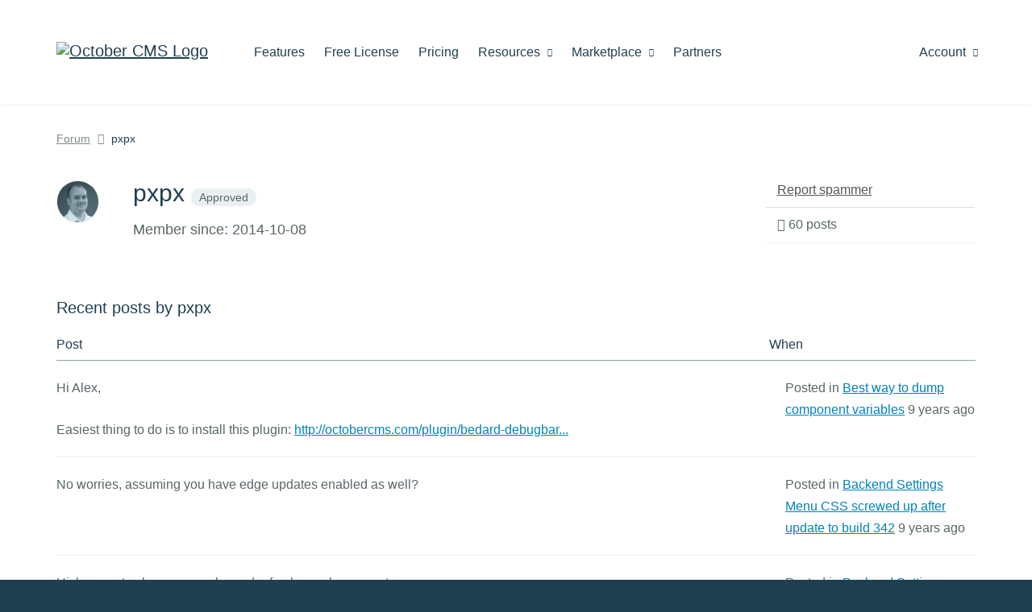

--- FILE ---
content_type: text/html; charset=UTF-8
request_url: https://octobercms.com/forum/user/pxpx
body_size: 4885
content:
<!DOCTYPE html>
<html lang="en">
    <head>
            
    <!-- Google Tag Manager -->
    <script>window.dataLayer = window.dataLayer || [];(function(w,d,s,l,i){w[l]=w[l]||[];w[l].push({'gtm.start':
    new Date().getTime(),event:'gtm.js'});var f=d.getElementsByTagName(s)[0],
    j=d.createElement(s),dl=l!='dataLayer'?'&l='+l:'';j.async=true;j.src=
    'https://www.googletagmanager.com/gtm.js?id='+i+dl;f.parentNode.insertBefore(j,f);
    })(window,document,'script','dataLayer','GTM-KS2FBX3');</script>
    <!-- End Google Tag Manager -->

<meta charset="utf-8">
<meta http-equiv="X-UA-Compatible" content="IE=edge">
<meta name="viewport" content="width=device-width, initial-scale=1">
<meta name="author" content="October CMS">
<link rel="icon" type="image/png" href="https://octobercms.com/themes/website/assets/images/october.png" />
<link rel="canonical" href="https://octobercms.com/forum/user/pxpx">

<title>pxpx - October CMS</title>

<link rel="stylesheet" href="https://octobercms.com/plugins/rainlab/forum/assets/css/forum.css" />
<link rel="stylesheet" href="https://octobercms.com/combine/c509c54cdaa72b6c05b58c351410d009-1653012544" />
<link href="https://octobercms.com/combine/e051e8be06518686ad098bd57cc68fc4-1767498344" rel="stylesheet">

<style> ul.product-docs-toc ul { margin-bottom: 20px; } </style>



  

    </head>

    <body class="forum  " >
        
<!-- Google Tag Manager (noscript) -->
<noscript><iframe src="https://www.googletagmanager.com/ns.html?id=GTM-KS2FBX3"
height="0" width="0" style="display:none;visibility:hidden"></iframe></noscript>
<!-- End Google Tag Manager (noscript) -->

<script>
    document.addEventListener("DOMContentLoaded", function() { 
          });
</script>

        
        <div class="page-content">
            
            <div id="site-heading">                 <div class="navbar navbar-default main-menu" role="navigation">
    <div class="container">
        <div class="row">
            <div class="navbar-header">
                <button type="button" class="navbar-toggle" data-toggle="collapse" data-target=".navbar-collapse">
                    <span class="sr-only">Toggle navigation</span>
                    <span class="icon-bar"></span>
                    <span class="icon-bar"></span>
                    <span class="icon-bar"></span>
                </button>
                <a class="navbar-brand hidden-sm" href="https://octobercms.com"><img width="211" height="35" src="https://d2f5cg397c40hu.cloudfront.net/website-static-files/images/october-color-logo-v1.svg" alt="October CMS Logo" /></a>
            </div>
            <div class="collapse navbar-collapse">
                <ul class="nav navbar-nav navbar-left">
            <li class="home hidden-lg hidden-md hidden-xs">
            <a
                                href="https://octobercms.com"
            >Home
                            </a>

                    </li>

                    <li class="features">
            <a
                                href="https://octobercms.com/features"
            >Features
                            </a>

                    </li>

                    <li class="free-license">
            <a
                                href="https://octobercms.com/free-license"
            >Free License
                            </a>

                    </li>

                    <li class="pricing">
            <a
                                href="https://octobercms.com/pricing"
            >Pricing
                            </a>

                    </li>

                    <li class="resources dropdown">
            <a
                                    class="dropdown-toggle"
                    data-toggle="dropdown"
                                href="javascript:;"
            >Resources
                                    <i class="icon-chevron-down"></i>
                            </a>

                            <ul class="dropdown-menu">
                                            <li class="">
                                                            <a href="https://octobercms.com/demo">Demo</a>
                                                    </li>
                                                                    <li class="">
                                                            <a href="https://octobercms.com/docker-dev-image">Docker Image</a>
                                                    </li>
                                                    <li class="divider"></li>
                                                                    <li class="">
                                                            <a href="https://docs.octobercms.com/4.x/setup/installation.html" target="_blank">Documentation</a>
                                                    </li>
                                                    <li class="divider"></li>
                                                                    <li class="">
                                                            <a href="https://octobercms.com/blog">Blog</a>
                                                    </li>
                                                                    <li class="active">
                                                            <a href="https://talk.octobercms.com" target="_blank">Forum</a>
                                                    </li>
                                                                    <li class="">
                                                            <a href="https://octobercms.com/support">Help Center</a>
                                                    </li>
                                                                    <li class="">
                                                            <a href="https://www.youtube.com/c/OctoberCMSOfficial" target="_blank">YouTube Channel</a>
                                                    </li>
                                                    <li class="divider"></li>
                                                                    <li class="">
                                                            <a href="https://octobercms.com/premium-support">Premium Support</a>
                                                    </li>
                                                                    <li class="">
                                                            <a href="https://octobercms.com/hosting">Hosting</a>
                                                    </li>
                                                            </ul>
                    </li>

                    <li class="marketplace dropdown">
            <a
                                    class="dropdown-toggle"
                    data-toggle="dropdown"
                                href="javascript:;"
            >Marketplace
                                    <i class="icon-chevron-down"></i>
                            </a>

                            <ul class="dropdown-menu">
                                            <li class="">
                                                            <a href="https://octobercms.com/plugins">Plugins</a>
                                                    </li>
                                                                    <li class="">
                                                            <a href="https://octobercms.com/themes">Themes</a>
                                                    </li>
                                                            </ul>
                    </li>

                    <li class="partners">
            <a
                                href="https://octobercms.com/partners"
            >Partners
                            </a>

                    </li>

            </ul>
                <ul class="nav navbar-nav navbar-right" id="main-menu-account">
    <li class="dropdown ">
    <a href="javascript:;" class="dropdown-toggle" data-toggle="dropdown">
        Account <i class="icon-chevron-down"></i>
    </a>
    <ul class="dropdown-menu">
                    <!-- Guest-->
            <li><a href="https://octobercms.com/account/signin">Sign In</a></li>
            <li><a href="https://octobercms.com/account/register">Register</a></li>
            </ul>
</li>

</ul>            </div>
        </div>
    </div>
</div>                            </div>

            <div class="container">
    <ol class="breadcrumb">
        <li><a href="https://octobercms.com/forum">Forum</a></li>
        <li>
            pxpx        </li>
    </ol>
</div>

    <div class="styled-bg info-page">
        <div class="container">
            

            <div class="row">
                <div class="col-md-3 col-md-push-9">

                    <div id="memberControlPanel">
                        <div class="panel">
    <div class="list-group">

                    <a
                href="javascript:;"
                class="list-group-item"
                data-request="onReport"
                data-request-update="'forum/member-controlpanel': '#memberControlPanel'"
                data-request-confirm="Are you sure you want to flag this member as a spammer?">
                Report spammer
            </a>
        
        
        <div class="list-group-item">
            <i class="fa fa-eye icon-comments"></i> 60 posts
        </div>

    </div>
</div>                    </div>

                </div>
                <div class="col-md-9 col-md-pull-3">

                    <div class="forum-member-info">
                        <div class="product-title-with-icon clearfix standard-bottom-padding">
                            <div class="avatar"><img src="//www.gravatar.com/avatar/613d11da37af9de9cf7d4f53c60558c4?s=56&amp;d=mm"/></div>
                            <h2>
                                pxpx

                                                                    <span class="badge success">Approved</span>
                                
                                
                                                            </h2>

                            <p>
                                Member since: 2014-10-08
                            </p>

                        </div>
                    </div>

                </div>
            </div>

            <div class="rainlab-forum article">
                <h5>Recent posts by pxpx</h5>
                
<table class="forum-table">
    <tr>
        <th>Post</th>
        <th class="activity-column">When</th>
    </tr>

                    <tr class="forum-topic">
            <td>
                <p>Hi Alex,</p>
<p>Easiest thing to do is to install this plugin:
<a href="http://octobercms.com/plugin/bedard-debugbar">http://octobercms.com/plugin/bedard-debugbar...</a></p>
            </td>
            <td class="activity-column">
                <p>
                    Posted in
                    <a href="https://octobercms.com/forum/post/best-way-to-dump-component-variables?page=last#post-16326">Best way to dump component variables</a>
                    <time title="Fri, Oct 7, 2016 3:31 AM"
    datetime="2016-10-07T03:31:37+00:00">
    9 years ago
</time>                </p>
            </td>
        </tr>
                    <tr class="forum-topic">
            <td>
                <p>No worries, assuming you have edge updates enabled as well?</p>
            </td>
            <td class="activity-column">
                <p>
                    Posted in
                    <a href="https://octobercms.com/forum/post/backend-settings-menu-css-screwed-up-after-update-to-build?page=last#post-13952">Backend Settings Menu CSS screwed up after update to build 342</a>
                    <time title="Fri, Jun 3, 2016 12:09 PM"
    datetime="2016-06-03T12:09:20+00:00">
    9 years ago
</time>                </p>
            </td>
        </tr>
                    <tr class="forum-topic">
            <td>
                <p>Hi, be sure to clear your cache and refresh your browser etc.</p>
<p>Either than, or if you were using cust...</p>
            </td>
            <td class="activity-column">
                <p>
                    Posted in
                    <a href="https://octobercms.com/forum/post/backend-settings-menu-css-screwed-up-after-update-to-build?page=last#post-13949">Backend Settings Menu CSS screwed up after update to build 342</a>
                    <time title="Fri, Jun 3, 2016 11:56 AM"
    datetime="2016-06-03T11:56:01+00:00">
    9 years ago
</time>                </p>
            </td>
        </tr>
                    <tr class="forum-topic">
            <td>
                <p>Hey Ben,</p>
<p>Just had a very quick look at this after you left IRC, and its not the greatest solution, b...</p>
            </td>
            <td class="activity-column">
                <p>
                    Posted in
                    <a href="https://octobercms.com/forum/post/how-can-i-modify-a-component-variable-in-a-page-cycle-function?page=last#post-11713">How can I modify a component variable in a page cycle function</a>
                    <time title="Wed, Feb 10, 2016 4:36 PM"
    datetime="2016-02-10T16:36:43+00:00">
    9 years ago
</time>                </p>
            </td>
        </tr>
                    <tr class="forum-topic">
            <td>
                <p>IMO I would use static pages for page content, which will intern give you menu capabilities which fu...</p>
            </td>
            <td class="activity-column">
                <p>
                    Posted in
                    <a href="https://octobercms.com/forum/post/create-site-content-as-pages-or-blog?page=last#post-11008">Create site content as Pages or Blog?</a>
                    <time title="Thu, Jan 7, 2016 4:33 AM"
    datetime="2016-01-07T04:33:26+00:00">
    10 years ago
</time>                </p>
            </td>
        </tr>
                    <tr class="forum-topic">
            <td>
                <p>Most likely got this fixed as it's an old post but if like me someone stumbles upon it, you need to ...</p>
            </td>
            <td class="activity-column">
                <p>
                    Posted in
                    <a href="https://octobercms.com/forum/post/creating-a-twig-tag-or-function-to-load-localised-content?page=last#post-10999">Creating a Twig tag (or function) to load localised content</a>
                    <time title="Wed, Jan 6, 2016 8:38 AM"
    datetime="2016-01-06T08:38:24+00:00">
    10 years ago
</time>                </p>
            </td>
        </tr>
                    <tr class="forum-topic">
            <td>
                <p>This was fixed recently, you will likely need edge updates turned on though.</p>
            </td>
            <td class="activity-column">
                <p>
                    Posted in
                    <a href="https://octobercms.com/forum/post/static-pages-plugin-a-repeater-as-a-custom-page-field?page=last#post-10424">Static Pages Plugin - A Repeater as a Custom Page Field</a>
                    <time title="Fri, Nov 27, 2015 6:37 AM"
    datetime="2015-11-27T06:37:15+00:00">
    10 years ago
</time>                </p>
            </td>
        </tr>
                    <tr class="forum-topic">
            <td>
                <p>Yea, exactly that. It basically means that for every tab within a repeater it sets those ID's agains...</p>
            </td>
            <td class="activity-column">
                <p>
                    Posted in
                    <a href="https://octobercms.com/forum/post/static-pages-plugin-a-repeater-as-a-custom-page-field?page=last#post-9612">Static Pages Plugin - A Repeater as a Custom Page Field</a>
                    <time title="Fri, Oct 9, 2015 4:16 AM"
    datetime="2015-10-09T04:16:24+00:00">
    10 years ago
</time>                </p>
            </td>
        </tr>
                    <tr class="forum-topic">
            <td>
                <p>This was the problem I raised in my previous posts. There is an issue with the tabs and this needs t...</p>
            </td>
            <td class="activity-column">
                <p>
                    Posted in
                    <a href="https://octobercms.com/forum/post/static-pages-plugin-a-repeater-as-a-custom-page-field?page=last#post-9610">Static Pages Plugin - A Repeater as a Custom Page Field</a>
                    <time title="Fri, Oct 9, 2015 4:10 AM"
    datetime="2015-10-09T04:10:04+00:00">
    10 years ago
</time>                </p>
            </td>
        </tr>
                    <tr class="forum-topic">
            <td>
                <p>No problem, just be mindful of the tab issues, I am trying to look into a fix at the moment.</p>
            </td>
            <td class="activity-column">
                <p>
                    Posted in
                    <a href="https://octobercms.com/forum/post/static-pages-plugin-a-repeater-as-a-custom-page-field?page=last#post-9607">Static Pages Plugin - A Repeater as a Custom Page Field</a>
                    <time title="Fri, Oct 9, 2015 3:06 AM"
    datetime="2015-10-09T03:06:11+00:00">
    10 years ago
</time>                </p>
            </td>
        </tr>
    
    </table>            </div>

        </div>
    </div>
        </div>

        <div class="site-footer fixed-sidebar-bottom-border" id="site-footer">
    <div class="container">
        <div class="row">
                            <div class="col-sm-6 from-the-blog">
                                                                    <h3>Latest from the blog</h3>
                        <h4><a href="https://octobercms.com/blog/post/introducing-larajax-october-cms-v4-1">Introducing Larajax in October CMS v4.1</a></h4>
                        <p class="post-excerpt">October CMS v4.1 introduces Larajax, a standalone AJAX library for Laravel, plus the Gateway API for partner automation, template caching with the new {% cache %} tag, and multisite traffic statistics.</p>
                        <p class="link"><a href="https://octobercms.com/blog/post/introducing-larajax-october-cms-v4-1">Continue reading &rarr;</a></p>
                                    </div>
            
            <div class="col-md-4 col-md-offset-2 col-sm-6">
                <div class="social">
                    <div class="icons ">
                        <a href="https://github.com/octobercms" target="_blank" rel="noopener noreferrer"><i class="icon-github"></i></a>
                        <a href="https://twitter.com/octobercms" target="_blank" rel="noopener noreferrer"><i class="icon-twitter"></i></a>
                        <a href="https://facebook.com/octobercms" target="_blank" rel="noopener noreferrer"><i class="icon-facebook"></i></a>
                        <a href="https://www.youtube.com/c/OctoberCMSOfficial" target="_blank" rel="noopener noreferrer"><i class="icon-youtube"></i></a>
                    </div>
                </div>

                            </div>
        </div>
    </div>

    <div class="menu">
        <div class="container">
            
                            <ul>
                    <li class="title">October CMS</li>

                                            <li class="">
                                                            <a href="https://octobercms.com">Home</a>
                                                    </li>
                                            <li class="">
                                                            <a href="https://octobercms.com/features">Features</a>
                                                    </li>
                                            <li class="">
                                                            <a href="https://octobercms.com/hosting">Hosting</a>
                                                    </li>
                                            <li class="">
                                                            <a href="https://portal.octobercms.com/" rel="noopener noreferrer" target="_blank">Roadmap &amp; Portal</a>
                                                    </li>
                                            <li class="">
                                                            <a href="/help/terms/website">Terms &amp; Conditions</a>
                                                    </li>
                                            <li class="">
                                                            <a href="https://octobercms.com/contact">Contact Us</a>
                                                    </li>
                                            <li class="">
                                                            <a href="https://octobercms.com/about">About</a>
                                                    </li>
                                            <li class="">
                                                            <a href="https://octobercms.com/blog">Blog</a>
                                                    </li>
                                    </ul>
                            <ul>
                    <li class="title">Discover More</li>

                                            <li class="">
                                                            <a href="https://octobercms.com/account">My Account</a>
                                                    </li>
                                            <li class="">
                                                            <a href="https://octobercms.com/plugins">Plugins</a>
                                                    </li>
                                            <li class="">
                                                            <a href="https://octobercms.com/themes">Themes</a>
                                                    </li>
                                            <li class="">
                                                            <a href="https://octobercms.com/partners">Partners</a>
                                                    </li>
                                    </ul>
                            <ul>
                    <li class="title">Support</li>

                                            <li class="">
                                                            <a href="https://octobercms.com/premium-support">Premium Support</a>
                                                    </li>
                                            <li class="">
                                                            <a href="https://docs.octobercms.com/4.x/setup/installation.html" rel="noopener noreferrer" target="_blank">Documentation</a>
                                                    </li>
                                            <li class="">
                                                            <a href="https://octobercms.com/support">Help Center</a>
                                                    </li>
                                            <li class="active">
                                                            <a href="https://octobercms.com/forum">Forum</a>
                                                    </li>
                                    </ul>
                            <ul>
                    <li class="title">Help</li>

                                            <li class="">
                                                            <a href="/help/site/projects">Projects</a>
                                                    </li>
                                            <li class="">
                                                            <a href="/help/site/teams">Teams</a>
                                                    </li>
                                            <li class="">
                                                            <a href="/help/site/marketplace">Marketplace</a>
                                                    </li>
                                            <li class="">
                                                            <a href="/help/site/markdown">Markdown</a>
                                                    </li>
                                            <li class="">
                                                            <a href="/help/site/authors">For Authors</a>
                                                    </li>
                                    </ul>
                            <ul>
                    <li class="title">Guidelines</li>

                                            <li class="">
                                                            <a href="/help/terms/quality-guidelines">Quality Guidelines</a>
                                                    </li>
                                            <li class="">
                                                            <a href="/docs/help/developer-guide">Developer Guide</a>
                                                    </li>
                                    </ul>
            
            <a href="/" class="home-link">Home</a>

                    </div>
    </div>
</div>

<script type="text/template" data-template="global-notifications-popover-template">
    <div class="popover global-notifications" role="tooltip">
        <div class="arrow"></div>
        <div class="popover-header">
            <h4 class="popover-title"></h4>
            <button type="button" class="close" id="global-notifications-close-button" data-dismiss="modal" aria-hidden="true">&times;</button>
            <a href="javascript:;" class="pull-right text-muted mark-all-read" id="global-notifications-mark-all-read">Mark all as read</a>
        </div>
        <form class="global-notifications-container loading" id="global-notifications-container">
        </form>
    </div>
</script>
        
        <script src="https://d2f5cg397c40hu.cloudfront.net/website-static-files/js/commonscripts-part-1-v1.js"></script>
    <script src="https://d2f5cg397c40hu.cloudfront.net/website-static-files/js/commonscripts-part-2-v1.js"></script>

<script src="https://octobercms.com/combine/9c89e4094f5734857b0b3788f7570b4c-1668712740"></script>

    
    <script src="https://octobercms.com/combine/669ddfa619ce0afe76cf8466eb50f3a0-1616889265"></script>



    </body>
</html>

--- FILE ---
content_type: text/css; charset=UTF-8
request_url: https://octobercms.com/combine/c509c54cdaa72b6c05b58c351410d009-1653012544
body_size: 6427
content:
.rainlab-forum table.forum-table th,
.rainlab-forum table.forum-channel th,
.rainlab-forum table.forum-table td,
.rainlab-forum table.forum-channel td{border-top:none;padding:8px 20px;line-height:1.42857143;border-bottom:1px solid #eaf0f1}
.rainlab-forum table.forum-table th:first-child,
.rainlab-forum table.forum-channel th:first-child,
.rainlab-forum table.forum-table td:first-child,
.rainlab-forum table.forum-channel td:first-child{padding-left:0 !important}
.rainlab-forum table.forum-table th:last-child,
.rainlab-forum table.forum-channel th:last-child,
.rainlab-forum table.forum-table td:last-child,
.rainlab-forum table.forum-channel td:last-child{padding-right:0 !important}
.rainlab-forum table.forum-table th.activity-column,
.rainlab-forum table.forum-channel th.activity-column,
.rainlab-forum table.forum-table td.activity-column,
.rainlab-forum table.forum-channel td.activity-column{text-align:left}
.rainlab-forum table.forum-table th,
.rainlab-forum table.forum-channel th{color:#213f50;border-bottom-color:#8da6a6;font-weight:normal;background-color:transparent}
.rainlab-forum table.forum-table td.activity-column small,
.rainlab-forum table.forum-channel td.activity-column small{display:block;font-size:16px;color:#bac3c7}
.rainlab-forum table.forum-table td.activity-column small a,
.rainlab-forum table.forum-channel td.activity-column small a{color:#bac3c7}
.rainlab-forum table.forum-table td.indicator-column,
.rainlab-forum table.forum-channel td.indicator-column{padding-right:0 !important}
.rainlab-forum table.forum-table td.indicator-column div.topic-indicator,
.rainlab-forum table.forum-channel td.indicator-column div.topic-indicator{border:0 !important;margin-top:7px;width:10px;height:10px;background:#BAC3C7;-webkit-border-radius:10px;-moz-border-radius:10px;border-radius:10px}
.rainlab-forum table.forum-table td.indicator-column div.topic-indicator.has-new,
.rainlab-forum table.forum-channel td.indicator-column div.topic-indicator.has-new{background:#0083bb}
.rainlab-forum table.forum-table tr:last-child td,
.rainlab-forum table.forum-channel tr:last-child td,
.rainlab-forum table.forum-table tr:last-child th,
.rainlab-forum table.forum-channel tr:last-child th{border-bottom:none}
.rainlab-forum table.forum-table tr.forum-channel td,
.rainlab-forum table.forum-channel tr.forum-channel td,
.rainlab-forum table.forum-table tr.forum-topic td,
.rainlab-forum table.forum-channel tr.forum-topic td,
.rainlab-forum table.forum-table tr.forum-channel th,
.rainlab-forum table.forum-channel tr.forum-channel th,
.rainlab-forum table.forum-table tr.forum-topic th,
.rainlab-forum table.forum-channel tr.forum-topic th{padding:20px}
.rainlab-forum table.forum-table tr.forum-channel h5,
.rainlab-forum table.forum-channel tr.forum-channel h5,
.rainlab-forum table.forum-table tr.forum-topic h5,
.rainlab-forum table.forum-channel tr.forum-topic h5{font-size:16px;padding:0 0 5px 0}
.rainlab-forum table.forum-table tr.forum-channel p,
.rainlab-forum table.forum-channel tr.forum-channel p,
.rainlab-forum table.forum-table tr.forum-topic p,
.rainlab-forum table.forum-channel tr.forum-topic p{padding:0}
.rainlab-forum table.forum-table tr.forum-channel *:last-child,
.rainlab-forum table.forum-channel tr.forum-channel *:last-child,
.rainlab-forum table.forum-table tr.forum-topic *:last-child,
.rainlab-forum table.forum-channel tr.forum-topic *:last-child{margin-bottom:0 !important}
.rainlab-forum .channel-contents table.forum-table td.activity-column,
.rainlab-forum .channel-contents table.forum-channel td.activity-column,
.rainlab-forum .channel-contents table.forum-table th.activity-column,
.rainlab-forum .channel-contents table.forum-channel th.activity-column{padding-left:45px}
.rainlab-forum .channel-contents table.forum-table td.activity-column p,
.rainlab-forum .channel-contents table.forum-channel td.activity-column p,
.rainlab-forum .channel-contents table.forum-table th.activity-column p,
.rainlab-forum .channel-contents table.forum-channel th.activity-column p{position:relative}
.rainlab-forum .channel-contents table.forum-table td.activity-column p img,
.rainlab-forum .channel-contents table.forum-channel td.activity-column p img,
.rainlab-forum .channel-contents table.forum-table th.activity-column p img,
.rainlab-forum .channel-contents table.forum-channel th.activity-column p img{position:absolute;left:-49px;top:3px}
.rainlab-forum .posts-total-summary{color:#798d8d}
.rainlab-forum>h4{font-size:25px;margin-bottom:30px !important}
.rainlab-forum div.forum-posts div.forum-post.is-guarded{opacity:.7}
.rainlab-forum div.forum-posts div.forum-post .avatar{border:1px solid #EAF0F1;font-size:0;border-radius:50px;overflow:hidden;width:50px;height:50px}
.rainlab-forum div.forum-posts div.forum-post>.avatar ~ .content{margin-left:80px;padding-left:0}
.rainlab-forum div.forum-posts div.forum-post .content .author{font-size:18px}
.rainlab-forum div.forum-posts div.forum-post .content .text{margin-top:20px}
.rainlab-forum div.forum-posts div.forum-post .content .date a{color:#bac3c7}
.rainlab-forum div.forum-posts div.forum-post .metadata .status{padding:4px 10px;font-size:13px;font-weight:normal;color:#586667;line-height:14px;vertical-align:baseline;background-color:#eaf0f1;-webkit-border-radius:10px;-moz-border-radius:10px;border-radius:10px}
.rainlab-forum div.forum-posts div.forum-post .metadata .status.text-danger{color:white;background-color:#a40f21}
.rainlab-forum div.forum-posts div.forum-post .metadata .status i{display:none}
.rainlab-forum div.forum-posts div.forum-post:last-child .post-divider{display:none}
.rainlab-forum div.forum-posts div.forum-post .actions a{color:#bac3c7}
.rainlab-forum .post-divider{border-bottom:none;border-top:1px solid #ecf0f1}
.rainlab-forum .forum-info-message{text-align:center;background:#eaf0f1;color:#586667;padding:20px;-webkit-border-radius:10px;-moz-border-radius:10px;border-radius:10px;margin-bottom:40px}
.forum-topics .search-box{margin-bottom:40px}
.forum-sticky-sidebar{width:262px}
.forum-sticky-sidebar.affix{top:40px;z-index:1}
.forum-sticky-sidebar.affix-bottom{position:absolute}
@media (max-width:991px){.forum-sticky-sidebar{width:auto;margin-bottom:40px}.forum-sticky-sidebar.affix,.forum-sticky-sidebar.affix-bottom{position:relative !important}}
.rainlab-forum .response-form{margin-bottom:40px}
.rainlab-forum .response-form .avatar{float:left}
.rainlab-forum .response-form .content{margin-left:80px}
.content-toolbar.product-list-toolbar .toolbar-container{display:-ms-flexbox;display:-webkit-flex;display:flex;-webkit-flex-direction:row;-ms-flex-direction:row;flex-direction:row;-webkit-flex-wrap:nowrap;-ms-flex-wrap:nowrap;flex-wrap:nowrap;-webkit-justify-content:flex-start;-ms-flex-pack:start;justify-content:flex-start;-webkit-align-content:stretch;-ms-flex-line-pack:stretch;align-content:stretch;-webkit-align-items:flex-start;-ms-flex-align:start;align-items:flex-start}
.content-toolbar.product-list-toolbar .toolbar-container .toolbar-item{-webkit-order:0;-ms-flex-order:0;order:0;-webkit-align-self:auto;-ms-flex-item-align:auto;align-self:auto;-webkit-flex:0 1 auto;-ms-flex:0 1 auto;flex:0 1 auto}
.content-toolbar.product-list-toolbar .toolbar-container .toolbar-item.search{-webkit-flex:1 1 auto;-ms-flex:1 1 auto;flex:1 1 auto}
.content-toolbar.product-list-toolbar .toolbar-item{white-space:nowrap;position:relative}
.content-toolbar.product-list-toolbar .categories-link,
.content-toolbar.product-list-toolbar .stats-link,
.content-toolbar.product-list-toolbar .sorting-link{padding-top:10px;display:inline-block}
.content-toolbar.product-list-toolbar .categories-link,
.content-toolbar.product-list-toolbar .sorting-link{margin-right:20px}
.content-toolbar.product-list-toolbar .categories-link a.link,
.content-toolbar.product-list-toolbar .sorting-link a.link{color:#586667;text-decoration:none}
.content-toolbar.product-list-toolbar .categories-link a.link i,
.content-toolbar.product-list-toolbar .sorting-link a.link i{margin-left:5px;font-size:12px;color:#bac3c7}
.content-toolbar.product-list-toolbar .categories-link a.link .number-badge,
.content-toolbar.product-list-toolbar .sorting-link a.link .number-badge{margin-left:5px}
.content-toolbar.product-list-toolbar .categories-link .dropdown-menu,
.content-toolbar.product-list-toolbar .sorting-link .dropdown-menu{left:auto;top:45px;right:-27px}
.content-toolbar.product-list-toolbar .popover-container{display:inline-block;position:relative}
.content-toolbar.product-list-toolbar .popover{width:300px;max-width:300px;left:auto !important;right:-10px !important;top:38px !important}
.content-toolbar.product-list-toolbar .stats-link:before{content:'';width:18px;height:18px;display:inline-block;background-image:url("https://d2f5cg397c40hu.cloudfront.net/website-static-files/images/icons-sprite-v1.png");background-position:-343px -54px;margin-right:4px;position:relative;top:2px}
@media only screen and (-webkit-min-device-pixel-ratio:1.3),only screen and (-o-min-device-pixel-ratio:13/10),only screen and (min-resolution:120dpi){.content-toolbar.product-list-toolbar .stats-link:before{background-image:url("https://d2f5cg397c40hu.cloudfront.net/website-static-files/images/icons-sprite-v1%402x.png");background-size:1135px 755px}}
@media (max-width:991px){.content-toolbar.product-list-toolbar.show-sorting .toolbar-item.search{width:100%;float:none !important}.content-toolbar.product-list-toolbar.show-sorting .toolbar-item.links{float:none !important}.content-toolbar.product-list-toolbar.show-sorting .toolbar-item.links .stats-link{float:right}}
@media (max-width:767px){.content-toolbar.product-list-toolbar .toolbar-container{display:block}.content-toolbar.product-list-toolbar .toolbar-container .toolbar-item.links{float:none !important}.content-toolbar.product-list-toolbar .toolbar-container .toolbar-item.links .stats-link{float:right}.content-toolbar.product-list-toolbar .toolbar-container .toolbar-item.platform-version{margin:0}.content-toolbar.product-list-toolbar .popover{right:237px}.content-toolbar.product-list-toolbar .popover-container.categories-no-sorting .popover{right:-210px !important}.content-toolbar.product-list-toolbar.search-and-stats .toolbar-item.search{width:100%}}
.badge.popularity-badge{font-size:12px;font-weight:bold;text-shadow:none;background-color:#bdc3c7;color:#fff;top:-2px;position:relative;margin-right:5px}
.badge.popularity-badge.highlight{background-color:#e6802b}
.product-list{position:relative}
.product-list .cards{padding-bottom:15px}
.product-list .list-header .pull-right{margin-top:20px}
.product-list .list-header h3{font-size:22px;margin-bottom:15px}
.product-list .list-header p.secondary-text{font-size:16px;margin-bottom:0;line-height:0;text-align:right}
@media (max-width:767px){.product-list .cards{padding-bottom:5px}}
.product-list .product-card{width:287px;display:inline-block;vertical-align:top;border:1px solid #E7E9EA;background:#F9FBFB;border-radius:4px;position:relative;text-decoration:none;padding:10px;margin-right:30px;margin-bottom:30px}
.product-list .product-card:nth-child(3n){margin-right:0}
.product-list .product-card h4{font-size:16px;margin-bottom:2px;margin-top:-3px;text-overflow:ellipsis;white-space:nowrap;overflow:hidden;color:#213F50}
.product-list .product-card p{font-size:14px;line-height:130%;margin-bottom:10px;color:#586667}
.product-list .product-card h4,
.product-list .product-card p{margin-right:75px}
.product-list .product-card .price-tag{border-radius:20px;background:#EAF0F1;color:#586667;font-size:12px;line-height:100%;display:inline-block;text-align:center;padding:5px 11px;margin-top:15px}
.product-list .product-card p.footer{position:absolute;margin:0;padding:2px 33px 0 0;text-overflow:ellipsis;white-space:nowrap;overflow:hidden;width:100%;bottom:10px;font-size:14px}
.product-list .product-card .icon{float:right;text-align:center;width:64px;margin-top:3px}
.product-list .product-card .icon img{width:64px;height:64px;display:block}
.product-list .product-card .card-front p{color:#586667}
.product-list .product-card .card-front p.footer{color:#8DA6A6}
.product-list .product-card .card-back{display:none}
.product-list .product-card.best-product{padding:15px}
.product-list .product-card.placeholder{background:#FCFCFC;border-color:#EFF0F1;text-align:center;color:#CBD2D4;padding-top:40px;height:125px;min-height:auto !important}
.product-list .product-card.placeholder span{display:block;font-size:16px}
.product-list .product-card.placeholder:before{content:'';width:31px;height:19px;display:inline-block;background-image:url("https://d2f5cg397c40hu.cloudfront.net/website-static-files/images/icons-sprite-v1.png");background-position:-402px -701px;margin-bottom:10px}
@media only screen and (-webkit-min-device-pixel-ratio:1.3),only screen and (-o-min-device-pixel-ratio:13/10),only screen and (min-resolution:120dpi){.product-list .product-card.placeholder:before{background-image:url("https://d2f5cg397c40hu.cloudfront.net/website-static-files/images/icons-sprite-v1%402x.png");background-size:1135px 755px}}
.product-list .product-card.text-link{text-align:center;font-size:16px;color:#0083bb;text-decoration:underline}
.product-list .product-card.text-link span{display:block;padding-top:58px}
.product-list .product-card.text-link.compact{min-height:86px}
.product-list .product-card.text-link.compact span{padding-top:21px}
.product-list .product-card.placeholder-1-3{display:none}
.product-list .product-card .bottom-controls{position:absolute;bottom:10px;width:100%}
.product-list .product-card .bottom-controls .projects,
.product-list .product-card .bottom-controls .rating-stars .count{font-size:15px;color:white}
.product-list .product-card .bottom-controls .projects:before{content:'';width:20px;height:17px;display:inline-block;background-image:url("https://d2f5cg397c40hu.cloudfront.net/website-static-files/images/icons-sprite-v1.png");background-position:-1104px -45px;position:relative;top:3px;margin-right:4px}
@media only screen and (-webkit-min-device-pixel-ratio:1.3),only screen and (-o-min-device-pixel-ratio:13/10),only screen and (min-resolution:120dpi){.product-list .product-card .bottom-controls .projects:before{background-image:url("https://d2f5cg397c40hu.cloudfront.net/website-static-files/images/icons-sprite-v1%402x.png");background-size:1135px 755px}}
.product-list .product-card .bottom-controls .projects.top10:before{top:5px;margin-right:2px;content:'' !important;width:30px !important;height:21px !important;display:inline-block !important;background-image:url("https://d2f5cg397c40hu.cloudfront.net/website-static-files/images/icons-sprite-v1.png") !important;background-position:-543px -723px !important}
@media only screen and (-webkit-min-device-pixel-ratio:1.3),only screen and (-o-min-device-pixel-ratio:13/10),only screen and (min-resolution:120dpi){.product-list .product-card .bottom-controls .projects.top10:before{background-image:url("https://d2f5cg397c40hu.cloudfront.net/website-static-files/images/icons-sprite-v1%402x.png");background-size:1135px 755px}}
.product-list .product-card .bottom-controls .product-rating{position:absolute;right:20px !important;bottom:0}
.product-list .product-card .bottom-controls .rating-stars{white-space:nowrap}
.product-list .product-card .bottom-controls .rating-stars .count{margin-right:5px}
.product-list .product-card .card-front .bottom-controls .projects,
.product-list .product-card .card-front .bottom-controls .rating-stars .count{color:#586667}
.product-list .product-card .card-front .bottom-controls .projects:before{content:'';width:20px;height:17px;display:inline-block;background-image:url("https://d2f5cg397c40hu.cloudfront.net/website-static-files/images/icons-sprite-v1.png");background-position:-1104px -45px}
@media only screen and (-webkit-min-device-pixel-ratio:1.3),only screen and (-o-min-device-pixel-ratio:13/10),only screen and (min-resolution:120dpi){.product-list .product-card .card-front .bottom-controls .projects:before{background-image:url("https://d2f5cg397c40hu.cloudfront.net/website-static-files/images/icons-sprite-v1%402x.png");background-size:1135px 755px}}
.product-list .product-card.promotion p{margin-bottom:0}
.product-list .product-card.promotion .card-front p.footer{padding-right:60px}
.product-list .product-card.promotion .card-front:before{position:absolute;right:14px;bottom:13px;content:'';width:25px;height:16px;display:inline-block;background-image:url("https://d2f5cg397c40hu.cloudfront.net/website-static-files/images/icons-sprite-v1.png");background-position:-402px -679px}
@media only screen and (-webkit-min-device-pixel-ratio:1.3),only screen and (-o-min-device-pixel-ratio:13/10),only screen and (min-resolution:120dpi){.product-list .product-card.promotion .card-front:before{background-image:url("https://d2f5cg397c40hu.cloudfront.net/website-static-files/images/icons-sprite-v1%402x.png");background-size:1135px 755px}}
@media (max-width:1199px){.product-list .product-card{width:246px;min-height:190px;margin-right:15px;margin-bottom:15px}.product-list .product-card.best-product{width:377px}}
@media (max-width:1199px) and (min-width:992px){.product-list .card-front .bottom-controls .projects.not-top10{display:none}.product-list .card-front .bottom-controls .projects.top10 .installations{display:none}}
.product-list.promoted .product-card{background:#FFFDF3;border-color:#F6C443}
.product-list .product-card.has-back-side:hover{border-color:#213F50 !important;background:#213F50}
.product-list .product-card.has-back-side:hover .card-front{display:none}
.product-list .product-card.has-back-side:hover .card-back{display:block}
.product-list .product-card.has-back-side:hover .card-back h4,
.product-list .product-card.has-back-side:hover .card-back p{color:white}
.product-list .product-card.has-back-side:hover .popularity-info{text-align:center;width:64px;height:64px}
.product-list .product-card.has-back-side:hover .popularity-info span{color:#ecf0f1}
.product-list .product-card.has-back-side:hover .popularity-info span.number{font-size:13px;display:inline-block}
.product-list .product-card.has-back-side:hover .popularity-info span.segment{font-size:13px;color:rgba(255,255,255,0.52);display:block;margin-top:3px}
.product-list .product-card.has-back-side:hover .popularity-info span.popularity{font-size:25px;color:#ecf0f1;line-height:100%}
.product-list .product-card.has-back-side:hover .popularity-info.highlight span.popularity,
.product-list .product-card.has-back-side:hover .popularity-info.highlight span.number{color:#FFB804}
@media (max-width:991px){.product-list .product-card{min-height:auto;margin-bottom:15px}.product-list .product-card,.product-list .product-card.best-product{width:352px}.product-list .product-card,.product-list .product-card:nth-child(3n){margin-right:15px}.product-list .product-card:nth-child(2n){margin-right:0}.product-list .product-card.placeholder-1-2,.product-list .product-card.placeholder-2-1{display:none}}
@media (max-width:767px){.product-list .product-card{width:100%;min-height:0 !important;margin-right:0 !important}.product-list .product-card p.description{margin-bottom:30px}.product-list .product-card .card-back .product-rating{display:none}.product-list .product-card .bottom-controls .product-rating,.product-list .product-card.best-product .bottom-controls .product-rating{right:100px !important}.product-list .product-card.placeholder{display:none !important}.product-list .product-card.promotion .card-front:before{right:-1px;bottom:-1px}.product-list .product-card.best-product{width:100%;margin-right:0;min-height:0 !important}}
.product-list.two-column .product-card{width:363px}
.product-list.two-column .product-card:nth-child(2n){margin-right:0 !important}
.product-list.two-column .product-card:nth-child(3n){margin-right:25px}
@media (max-width:1199px) and (min-width:992px){.product-list.two-column .product-card{min-height:0 !important}}
@media (max-width:1199px){.product-list.two-column .product-card{width:100%;margin-right:0 !important}.product-list.two-column .product-card p.description{margin-bottom:30px}.product-list.two-column .product-card .product-rating{right:100px !important}}
@media (max-width:991px){.product-list.two-column .product-card{width:345px;min-height:190px;margin-right:25px !important}.product-list.two-column .product-card:nth-child(2n){margin-right:0 !important}.product-list.two-column .product-card:nth-child(3n){margin-right:25px}.product-list.two-column .product-card .product-rating{right:20px !important}}
@media (max-width:767px){.product-list.two-column .product-card{width:100%;min-height:0 !important;margin-right:0 !important}.product-list.two-column .product-card p.description{margin-bottom:30px}.product-list.two-column .product-card .product-rating{right:80px !important}}
.product-list .list-loading{position:absolute;width:100%;height:100%;left:0;top:0;background:rgba(255,255,255,0.75)}
.product-link-list{margin:20px 0 10px 0;padding:0;list-style:none}
.product-link-list li{display:inline-block;vertical-align:top;margin-right:30px}
.product-link-list.plugin-list{display:flex;flex-wrap:wrap}
.product-link-list.plugin-list li{font-size:0;margin-bottom:30px;display:block;width:29%}
.product-link-list.plugin-list li img{margin-right:10px;float:left}
.product-link-list.plugin-list li span{font-size:16px;text-decoration:none;color:#213F50}
.product-link-list.plugin-list li p{font-size:16px;color:#586667;margin-bottom:10px;text-decoration:none}
.product-link-list.plugin-list li .product-info{margin-left:64px}
.product-link-list.plugin-list li .stars{font-size:0;text-decoration:none}
.product-link-list.theme-list li{-webkit-border-radius:2px;-moz-border-radius:2px;border-radius:2px;margin-bottom:30px;overflow:hidden}
.product-link-list.theme-list li img{border:1px solid #ecf0f1}
.product-link-list.theme-list li span{width:184px;text-align:center;display:block;padding:10px 0 0 0}
.details-sidebar{padding:30px 0 0 0;width:263px;border-bottom:1px solid rgba(255,255,255,0.1)}
.details-sidebar .product-rating{margin-bottom:40px}
.details-sidebar .popularity-badge{margin-top:8px}
.details-sidebar .product-support,
.details-sidebar .donate-link{position:relative;margin-bottom:30px}
.details-sidebar .product-support p,
.details-sidebar .donate-link p{padding-left:55px;margin-bottom:0}
.details-sidebar .product-support:before,
.details-sidebar .donate-link:before{content:'';width:39px;height:39px;display:inline-block;background-image:url("https://d2f5cg397c40hu.cloudfront.net/website-static-files/images/icons-sprite-v1.png");background-position:0px -511px;position:absolute;left:0;top:4px}
@media only screen and (-webkit-min-device-pixel-ratio:1.3),only screen and (-o-min-device-pixel-ratio:13/10),only screen and (min-resolution:120dpi){.details-sidebar .product-support:before,.details-sidebar .donate-link:before{background-image:url("https://d2f5cg397c40hu.cloudfront.net/website-static-files/images/icons-sprite-v1%402x.png");background-size:1135px 755px}}
.details-sidebar .donate-link:before{content:'';width:38px;height:51px;display:inline-block;background-image:url("https://d2f5cg397c40hu.cloudfront.net/website-static-files/images/icons-sprite-v1.png");background-position:-66px -391px;top:-7px}
@media only screen and (-webkit-min-device-pixel-ratio:1.3),only screen and (-o-min-device-pixel-ratio:13/10),only screen and (min-resolution:120dpi){.details-sidebar .donate-link:before{background-image:url("https://d2f5cg397c40hu.cloudfront.net/website-static-files/images/icons-sprite-v1%402x.png");background-size:1135px 755px}}
.details-sidebar .parther-profile-link{display:inline-block}
.details-sidebar .parther-profile-link .partner.badge{float:none;margin-left:0;margin-top:10px}
.details-sidebar.affix{top:0}
.details-sidebar.affix-bottom{position:absolute}
.details-sidebar .bundle-sidebar ul.digital-indicators{margin-bottom:0}
.details-sidebar .bundle-sidebar .product-rating{margin-bottom:20px}
@media (max-width:1199px){.details-sidebar{width:221px}.details-sidebar .rating-stars.large .stars i{font-size:25px}.details-sidebar .popularity-award{top:-2px}.details-sidebar ul.digital-indicators.sidebar li{padding:0 10px}}
@media (max-width:991px){.details-sidebar{width:auto}.details-sidebar.affix,.details-sidebar.affix-bottom{position:relative !important}.details-sidebar .product-rating{float:left}.details-sidebar .product-popularity{float:right}.details-sidebar .product-price-and-add{clear:both}.details-sidebar ul.digital-indicators.sidebar li{padding:0 10px}}
.product-title-with-icon img,
.product-title-with-icon i{float:left;margin-top:10px}
.product-title-with-icon h2,
.product-title-with-icon p{margin-left:95px}
.product-title-with-icon h2{font-size:30px;margin-bottom:5px}
.product-title-with-icon p{font-size:18px}
.product-title-with-icon.no-icon h2,
.product-title-with-icon.no-icon p{margin-left:0}
.product-title-with-icon.no-description h2{position:relative;top:12px}
.product-title-with-icon div.avatar{float:left;margin-top:10px}
.product-title-with-icon div.avatar img{float:none;margin-top:0}
.product-title-with-icon.minor h2{font-size:18px}
.product-title-with-icon.minor p{font-size:16px}
.product-title-with-icon.minor h2,
.product-title-with-icon.minor p{margin-left:85px}
.product-title-with-icon.minor img{margin-top:0}
@media (max-width:991px){.product-title-with-icon{margin-top:40px}}
.product-details-container{border-left:1px solid #ecf0f1;border-right:1px solid #ecf0f1;margin-right:8px;padding:0 40px}
.product-details-container.no-border-right{border-right:none;padding-right:0}
.product-details-container .product-banner-container{margin:0 -40px 40px -40px}
.product-details-container .product-banner-container img{display:block;max-width:100%}
.product-details-container .full-size-container{margin:0 -40px 0 -40px}
.product-details-container .product-demo-link-container{margin:0 0 40px 0}
.product-details-container .product-demo-link-container .btn{display:block}
.product-details-container ul.nav-tabs.primary{margin:0 -40px 40px -40px}
.product-details-container ul.nav-tabs.primary>li:first-child{margin-left:20px}
@media (max-width:1199px){.product-details-container ul.nav-tabs.primary>li:first-child{margin-left:30px}}
@media (max-width:991px){.product-details-container ul.nav-tabs.primary{margin-right:0;margin-left:0}.product-details-container ul.nav-tabs.primary>li>a{padding-left:0;padding-right:0}.product-details-container ul.nav-tabs.primary>li:first-child{margin-left:0}}
.product-details-container .tab-pane>.article{margin-bottom:40px}
.product-details-container .cli-command{margin-bottom:40px;margin-top:-10px}
.product-details-container .cli-command .cli-command-label{margin-bottom:8px;font-weight:600}
.product-details-container .cli-command .cli-command-box{display:flex;align-items:center;background:rgba(0,0,0,0.3);border-radius:4px;padding:5px 10px 5px 5px}
.product-details-container .cli-command .cli-command-box code{flex:1;font-size:13px;word-break:break-all;padding:10px}
.product-details-container .cli-command .cli-command-box button{font:0/0 a;color:transparent;text-shadow:none;background-color:transparent;border:0;flex-shrink:0;margin-left:10px;border:none !important;width:18px;height:24px;padding:0}
.product-details-container .cli-command .cli-command-box button:before{content:'';width:18px;height:24px;display:inline-block;background-image:url("/themes/website/assets/images/clipboard-copy.png");background-position:0 0}
@media only screen and (-webkit-min-device-pixel-ratio:1.3),only screen and (-o-min-device-pixel-ratio:13/10),only screen and (min-resolution:120dpi){.product-details-container .cli-command .cli-command-box button:before{background-image:url("/themes/website/assets/images/clipboard-copy@2x.png");background-size:36px,24px}}
.product-details-container .cli-command .cli-command-box button:hover,
.product-details-container .cli-command .cli-command-box button:focus{background-color:transparent !important}
.product-details-container .cli-command .cli-command-box button.copied:before{content:'';width:16px;height:17px;display:inline-block;background-image:url("/themes/website/assets/images/clipboard-copy.png");background-position:-20px 0}
@media only screen and (-webkit-min-device-pixel-ratio:1.3),only screen and (-o-min-device-pixel-ratio:13/10),only screen and (min-resolution:120dpi){.product-details-container .cli-command .cli-command-box button.copied:before{background-image:url("/themes/website/assets/images/clipboard-copy@2x.png");background-size:36px,24px}}
@media (max-width:991px){.product-details-container{margin-right:0;border-right:none;border-left:none;min-height:0 !important;padding:0}.product-details-container ul.nav-tabs{margin-left:0;margin-right:0;padding-bottom:20px}.product-details-container ul.nav-tabs>li:first-child{margin-left:0}.product-details-container .product-banner-container,.product-details-container .full-size-container{margin-left:-15px;margin-right:-15px}}
.btn.stripe-payment-button{position:relative;padding-right:85px}
.btn.stripe-payment-button:before{position:absolute;top:0;right:0;border-left:1px solid rgba(255,255,255,0.3);content:'';background-image:url("https://d2f5cg397c40hu.cloudfront.net/website-static-files/images/market-sprite-v1.png");background-position:13px 11px;background-size:178px 66px;width:70px;height:100%;display:inline-block}
@media only screen and (-webkit-min-device-pixel-ratio:1.3),only screen and (-o-min-device-pixel-ratio:13/10),only screen and (min-resolution:120dpi){.btn.stripe-payment-button:before{background-image:url("https://d2f5cg397c40hu.cloudfront.net/website-static-files/images/market-sprite-v1%402x.png")}}
@media (max-width:630px){.btn.modal-payment-button{display:block;margin:0 0 10px 0!important}}
.popularity-award{position:relative;font-size:13px;color:#fff;font-weight:bold;width:38px;display:inline-block}
.popularity-award span{position:relative;width:100%;top:4px;text-align:center;display:block}
.popularity-award:before{content:'';width:37px;height:46px;display:inline-block;background-image:url("https://d2f5cg397c40hu.cloudfront.net/website-static-files/images/icons-sprite-v1.png");background-position:0 -460px;position:absolute;left:0;top:-5px}
@media only screen and (-webkit-min-device-pixel-ratio:1.3),only screen and (-o-min-device-pixel-ratio:13/10),only screen and (min-resolution:120dpi){.popularity-award:before{background-image:url("https://d2f5cg397c40hu.cloudfront.net/website-static-files/images/icons-sprite-v1%402x.png");background-size:1135px 755px}}
ul.digital-indicators li .popularity-award{top:6px;width:43px;height:54px;font-size:15px}
ul.digital-indicators li .popularity-award span{top:1px}
ul.digital-indicators li .popularity-award:before{content:'';width:43px;height:53px;display:inline-block;background-image:url("https://d2f5cg397c40hu.cloudfront.net/website-static-files/images/icons-sprite-v1.png");background-position:-100px -460px}
@media only screen and (-webkit-min-device-pixel-ratio:1.3),only screen and (-o-min-device-pixel-ratio:13/10),only screen and (min-resolution:120dpi){ul.digital-indicators li .popularity-award:before{background-image:url("https://d2f5cg397c40hu.cloudfront.net/website-static-files/images/icons-sprite-v1%402x.png");background-size:1135px 755px}}
.product-price-and-add{margin-bottom:40px;background:#EAF0F1;border-radius:2px}
.product-price-and-add:before,
.product-price-and-add:after{content:" ";display:table}
.product-price-and-add:after{clear:both}
.product-price-and-add .price,
.product-price-and-add .btn{padding:12px;height:43px;font-size:16px;line-height:19px;text-align:center}
.product-price-and-add .price{width:39.5%;float:left;color:#213F50;position:relative}
.product-price-and-add .price:after{content:'';display:block;width:0;height:0;border-top:10px solid transparent;border-bottom:10px solid transparent;border-left:10px solid #eaf0f1;position:absolute;right:-10px;top:11px;z-index:1}
.product-price-and-add .btn{width:60.4%;float:right;color:white;background:#0084ba;text-decoration:none}
.product-price-and-add .bundle-discount{background:#7FAC3E;color:white;-webkit-border-radius:10px;-moz-border-radius:10px;border-radius:10px;font-size:14px;display:inline-block;padding:1px 6px;white-space:nowrap;margin-top:2px}
@media (max-width:991px){.product-price-and-add .bundle-discount{margin-top:0}}
.property-list{padding:0;margin-bottom:40px;list-style:none;color:#798d8d}
.property-list li{padding:15px 0 15px 30px;position:relative;border-bottom:1px solid #ecf0f1}
.property-list li>i:first-child{position:absolute;width:20px;top:20px;left:0;font-size:15px;display:inline-block;text-align:center;margin-right:10px;opacity:0.8;filter:alpha(opacity=80)}
.property-list li>i.icon-external-link{top:23px !important}
.property-list li:first-child{padding-top:0}
.property-list li:first-child>i:first-child{top:6px}
.property-list li:last-child{padding-bottom:0;border-bottom:0}
.property-list li.nowrap-ellipses{overflow:hidden;text-overflow:ellipsis;width:100%;white-space:nowrap}
.property-list li .compatibility{display:inline-block;width:6px;height:6px;vertical-align:middle;border-radius:6px;background-color:#BDC3C7}
.property-list li .compatibility.tested{background-color:#9ACC2E}
.property-list li .compatibility.unsupported{background-color:#c63e26}
.property-list.border-top li:first-child{padding-top:15px;border-top:1px solid #ecf0f1}
.property-list.border-top li:first-child>i:first-child{top:19px}
.product-screenshots{margin-bottom:40px}
.product-screenshots img{max-width:100%}
.product-screenshots ul{list-style:none;margin-bottom:40px;padding:0;font-size:0;white-space:nowrap}
.product-screenshots ul li{display:inline-block;padding:0;margin-right:2.5%;width:18%;list-style:none;cursor:pointer;border:1px solid #dee1e3;border-radius:4px;overflow:hidden}
.product-screenshots ul li:last-child{margin-right:0}
.product-screenshots ul li a{display:block}
.product-screenshots ul li img{width:100%;display:block;border-radius:2px}
.product-screenshots ul li.active{border-color:#2581b8}
.product-screenshots .screenshot-description{margin-bottom:40px}
.product-screenshots .screenshot-description:empty{margin-bottom:0}
.changelog th{padding-right:20px;text-align:right;color:#213f50}
.changelog th,
.changelog td{vertical-align:top;padding-bottom:20px;font-weight:normal}
.changelog th p,
.changelog td p{margin-bottom:0}
.changelog.october th,
.changelog.october td{padding-bottom:40px}
.changelog tr:last-child th,
.changelog tr:last-child td{padding-bottom:0}
.market-price-panel{background:#fff8d4;padding:35px;margin:0 -35px 35px -35px}
.market-price-panel p.price{color:#213f50;font-size:30px;font-weight:100;margin-top:-10px;margin-bottom:0}
.market-price-panel p.note{margin-bottom:0}
.market-price-panel p span.tax{font-size:12px;font-weight:normal;line-height:1}
@media (max-width:991px){.market-price-panel{margin-right:0;margin-left:0}}
.market-price-panel span.coupon-code{color:#213f50;display:block;margin-top:-7px}
.market-price-panel span.coupon-code .close{font:0/0 a;color:transparent;text-shadow:none;background-color:transparent;border:0;opacity:1 !important;filter:alpha(opacity=100) !important;float:none;margin-top:11px;outline:none !important;margin-left:10px;display:inline-block}
.market-price-panel span.coupon-code .close:before{content:'';width:12px;height:12px;display:inline-block;background-image:url("https://d2f5cg397c40hu.cloudfront.net/website-static-files/images/icons-sprite-v1.png");background-position:0 -661px}
@media only screen and (-webkit-min-device-pixel-ratio:1.3),only screen and (-o-min-device-pixel-ratio:13/10),only screen and (min-resolution:120dpi){.market-price-panel span.coupon-code .close:before{background-image:url("https://d2f5cg397c40hu.cloudfront.net/website-static-files/images/icons-sprite-v1%402x.png");background-size:1135px 755px}}
.market-price-panel span.coupon-code .close:hover:before{content:'';width:12px;height:12px;display:inline-block;background-image:url("https://d2f5cg397c40hu.cloudfront.net/website-static-files/images/icons-sprite-v1.png");background-position:-42px -613px}
@media only screen and (-webkit-min-device-pixel-ratio:1.3),only screen and (-o-min-device-pixel-ratio:13/10),only screen and (min-resolution:120dpi){.market-price-panel span.coupon-code .close:hover:before{background-image:url("https://d2f5cg397c40hu.cloudfront.net/website-static-files/images/icons-sprite-v1%402x.png");background-size:1135px 755px}}
input.coupon-code{text-transform:uppercase}
div.reviews>ul>li.review.submit-form{padding-top:40px;margin-bottom:40px}
div.reviews .input-placeholder{border:1px solid #bac3c7;padding:8px 16px;color:#95a5a6;text-decoration:none;display:block;cursor:pointer;border-radius:2px;margin-top:20px}
.license-type-selector label{margin-bottom:12px}
.license-type-selector .help-block{margin-left:190px;margin-bottom:0}
.category-selector-dropdown .chosen-container-single .chosen-single{border-radius:20px}
.category-selector-dropdown .chosen-container-single .chosen-single div{width:32px}
.badge.partner{float:right;margin-top:20px;margin-left:20px;padding:5px 10px}
.badge.partner.partner-platinum{background:#89999C;color:white}
.badge.partner.partner-silver{background:#BAC3C7;color:white}
.badge.partner.partner-gold{background:#FF9400;color:white}
.badge.partner.partner-bronze{background:#CD7F32;color:white}
html.gecko .badge.partner{padding:7px 10px 3px 10px}
a.partner-badge{display:block;text-indent:-10000em;margin-top:20px;width:211px;height:60px;background-image:url("/themes/website/assets/images/partners/partner-badge.png")}
a.partner-badge:active{outline:none}
@media only screen and (-webkit-min-device-pixel-ratio:1.3),only screen and (-o-min-device-pixel-ratio:13/10),only screen and (min-resolution:120dpi){a.partner-badge{background-image:url("/themes/website/assets/images/partners/partner-badge@2x.png");background-size:211px 60px}}
.content-toolbar.product-list-toolbar .platform-version{margin:0 15px}
.content-toolbar.product-list-toolbar .platform-version .platform-version-container{padding:9px 15px;border-radius:30px;background-color:#F9FBFB;cursor:pointer}
.content-toolbar.product-list-toolbar .platform-version .platform-version-container .selected-version{color:#0083bb;text-decoration:underline}
.content-toolbar.product-list-toolbar .platform-version .platform-version-container i.icon-chevron-down{font-size:10px}
.content-toolbar.product-list-toolbar .platform-version .platform-version-container.version-selected,
.content-toolbar.product-list-toolbar .platform-version .platform-version-container:hover{background-color:#0083bb;color:white}
.content-toolbar.product-list-toolbar .platform-version .platform-version-container.version-selected .selected-version,
.content-toolbar.product-list-toolbar .platform-version .platform-version-container:hover .selected-version{color:white}
.content-toolbar.product-list-toolbar .platform-version .dropdown-menu{margin-top:-29px;left:auto;right:0;margin-right:-14px;min-width:50px}
html.gecko .content-toolbar.product-list-toolbar .platform-version .platform-version-container{padding:10px 15px 8px 15px}